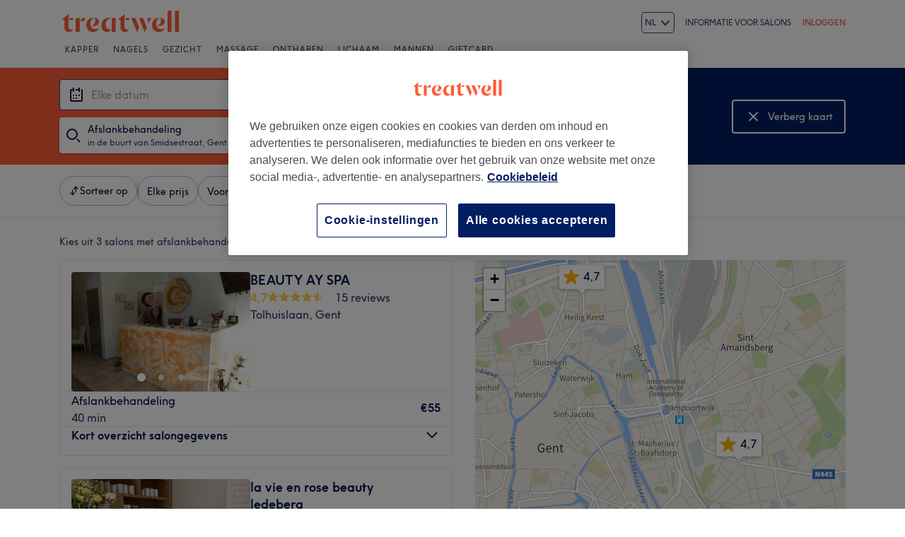

--- FILE ---
content_type: image/svg+xml;charset=UTF-8
request_url: https://www.treatwell.be/images/view/v2.i1500591.w-1.h-1.xDC8A5D33.svg
body_size: 19539
content:
<?xml version="1.0" encoding="UTF-8"?>
<svg width="119.66407px" height="40px" viewBox="0 0 140 42" version="1.1" xmlns="http://www.w3.org/2000/svg" xmlns:xlink="http://www.w3.org/1999/xlink">
    <!-- Generator: Sketch 51.1 (57501) - http://www.bohemiancoding.com/sketch -->
    <title>global-app-badge-google-nl@3x</title>
    <desc>Created with Sketch.</desc>
    <defs></defs>
    <g id="Page-1" stroke="none" stroke-width="1" fill="none" fill-rule="evenodd">
        <image id="global-app-badge-google-nl@3x" x="0" y="0" width="140" height="41.4814815" xlink:href="[data-uri]"></image>
    </g>
</svg>